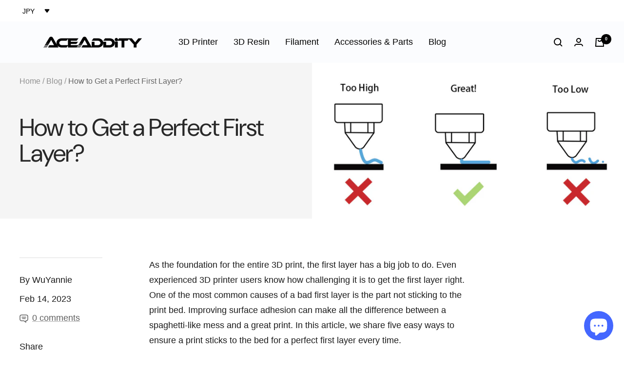

--- FILE ---
content_type: text/javascript
request_url: https://www.aceaddity.com/cdn/shop/t/19/assets/custom.js?v=52895170531405080741690789163
body_size: 279
content:
function initPaypalCheckoutBtn({btnClass,totalPrice}){const pageType=window.themeVariables.settings.pageType;pageType!=="cart"&&pageType!=="product"||!paypal||!btnClass||totalPrice&&paypal.Buttons({style:{height:52},createOrder(data,actions){return actions.order.create({purchase_units:[{amount:{value:totalPrice}}]})}}).render(btnClass)}const ProductBundles=class extends HTMLElement{constructor(){super(),this.formId=this.getAttribute("form-id")}connectedCallback(){const bundleBtns=this.querySelectorAll(".product-form__bundle--item");bundleBtns&&bundleBtns.length&&bundleBtns.forEach(btn=>{btn.addEventListener("click",event=>{event.stopPropagation(),this._handleAddToCart(event)})})}async _handleAddToCart(event){const atcBtn=document.querySelector(`#${this.formId}`).querySelector("[data-product-add-to-cart-button]"),quantity=event.target.dataset.quantity,inputElement=document.querySelector(`.product-form .quantity-selector__input[form="${this.formId}"]`),rawQuantity=inputElement.quantity;quantity&&inputElement&&(inputElement.quantity=quantity,await atcBtn.click(),inputElement.quantity=rawQuantity)}};window.customElements.define("product-bundles",ProductBundles),document.addEventListener("variant:changed",async function(event){const variant=event.detail.variant,formId=event.target.getAttribute("id"),bundleElement=formId?document.querySelector(`.product-form__bundle[form-id="${formId}"]`):null;if(!variant||!bundleElement)return;if(!variant.available){bundleElement.setAttribute("hidden","");return}bundleElement.removeAttribute("hidden");const url=window.location.href,searchParams=new URLSearchParams(url);searchParams.set("variant",variant.id),url.search=searchParams.toString();const response=await fetch(url.toString()),fakeDiv=document.createElement("div");fakeDiv.innerHTML=await response.text(),bundleElement.outerHTML=fakeDiv.querySelector(`.product-form__bundle[form-id="${formId}"]`).outerHTML}),document.addEventListener("variant:changed",async function(event){const variant=event.detail.variant,formId=event.target.getAttribute("id"),paypalCheckoutContainer=formId?document.querySelector(`.paypal-button-container[form-id="${formId}"]`):null;if(!(!variant||!paypalCheckoutContainer)){if(!variant.available){paypalCheckoutContainer.setAttribute("hidden","");return}paypalCheckoutContainer.removeAttribute("hidden"),paypalCheckoutContainer.innerHTML="",initPaypalCheckoutBtn({btnClass:`.paypal-button-container[form-id="${formId}"]`,totalPrice:variant.price/100})}}),document.addEventListener("cart:show-and-fetch",async function(event){const cartContent=await(await fetch(`${window.themeVariables.routes.cartUrl}.js`)).json();document.documentElement.dispatchEvent(new CustomEvent("cart:updated",{bubbles:!0,detail:{cart:cartContent}})),cartContent.sections=event.detail.sections;const{buttonEl,drawerEl}=event.detail;document.documentElement.dispatchEvent(new CustomEvent("cart:refresh",{bubbles:!0,detail:{cart:cartContent,openMiniCart:window.themeVariables.settings.cartType==="drawer"&&drawerEl===null}})),buttonEl&&(buttonEl.removeAttribute("disabled"),buttonEl.removeAttribute("aria-busy"))});
//# sourceMappingURL=/cdn/shop/t/19/assets/custom.js.map?v=52895170531405080741690789163
